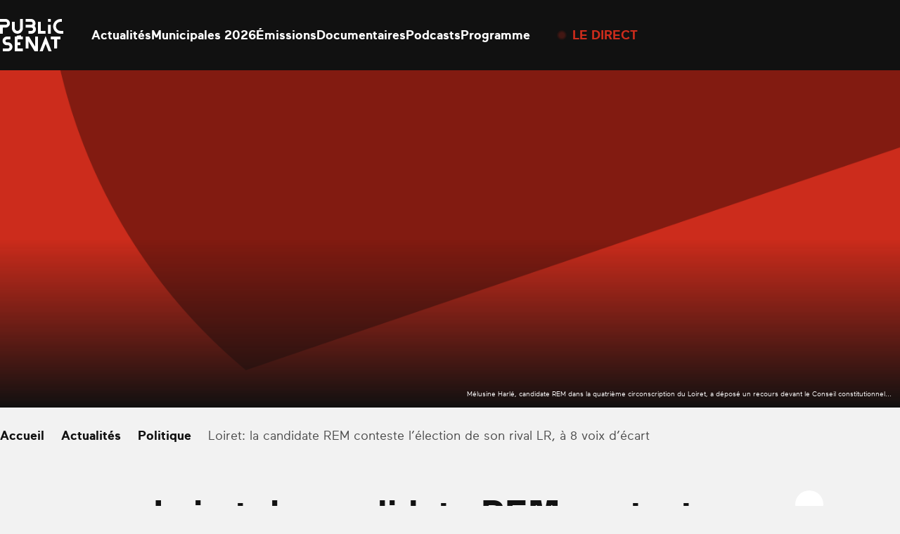

--- FILE ---
content_type: application/x-javascript; charset=utf-8
request_url: https://www.publicsenat.fr/app/themes/public-senat-fr/public/scripts/chunks/aa2f2944aefb39233f46.js
body_size: -537
content:
"use strict";(globalThis.webpackChunk=globalThis.webpackChunk||[]).push([[4214,7911],{4214:(e,t,s)=>{s.r(t),s.d(t,{default:()=>a});var o=s(47911);const a=function(e){var t,s={scroller:e.querySelector("[data-breadcrumbs-scroller]")},a=function(){s.scroller&&s.scroller.scrollWidth>s.scroller.offsetWidth?(e.classList.add("after:opacity-100"),e.classList.remove("after:opacity-0")):(e.classList.add("after:opacity-0"),e.classList.remove("after:opacity-100"))};(0,o.default)("resize","debouncedResize",window),a(),null===(t=s.scroller)||void 0===t||t.addEventListener("scroll",(function(t){t.target.scrollLeft>20?(e.classList.add("before:opacity-100"),e.classList.remove("before:opacity-0")):(e.classList.add("before:opacity-0"),e.classList.remove("before:opacity-100"))})),window.addEventListener("debouncedResize",a)}},47911:(e,t,s)=>{s.r(t),s.d(t,{default:()=>o});const o=function(e,t,s){var o=s||window,a=!1;o.addEventListener(e,(function(){a||(a=!0,requestAnimationFrame((function(){o.dispatchEvent(new CustomEvent(t)),a=!1})))}))}}}]);
//# sourceMappingURL=aa2f2944aefb39233f46.js.map